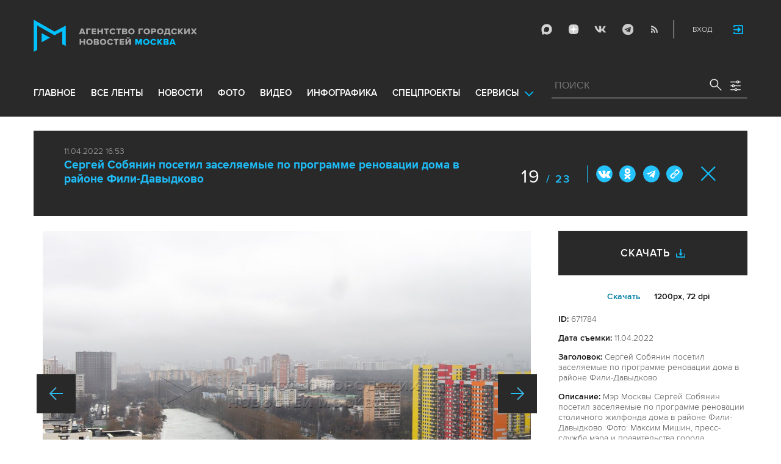

--- FILE ---
content_type: text/html; charset=utf-8
request_url: https://www.mskagency.ru/photobank/671784
body_size: 14338
content:
<!DOCTYPE html>
<html xmlns="http://www.w3.org/1999/xhtml" xml:lang="ru" lang="ru">
<head>
  <title>Агентство городских новостей «Москва» - Фотобанк</title>
  <link href="/favicon.ico" rel="icon" type="image/x-icon"/>
  <meta http-equiv="Content-Language" content="ru"/>

  <meta name="title" content="Агентство городских новостей «Москва» - Фотобанк">

    <link rel="canonical" href="https://www.mskagency.ru/photobank/671784"/>



  <meta charset="utf-8">
  <meta http-equiv="X-UA-Compatible" content="IE=edge">
  <meta name="author" content="">


  <meta name="viewport" content="width=device-width, initial-scale=1.0, user-scalable=0">
  <meta http-equiv="Content-Type" content="text/html; charset=utf-8" />
  <meta name="format-detection" content="telephone=no" />

    <link rel="preload" href="/fonts/ProximaNova-Regular.woff2" as="font" type="font/woff" crossorigin="anonymous">
    <link rel="preload" href="/fonts/ProximaNova-Semibold.woff2" as="font" type="font/woff" crossorigin="anonymous">
    <link rel="preload" href="/fonts/ProximaNova-Bold.woff2" as="font" type="font/woff" crossorigin="anonymous">
    
    <link as="style" href="/css/fonts.css?v=1769720686" rel="preload" />
    <link rel="stylesheet" href="/css/fonts.css?v=1769720686" />
    <link as="style" href="/css/style_19.css?v=1769720686" rel="preload" />
    <link rel="stylesheet" href="/css/style_19.css?v=1769720686" />

    <link rel="stylesheet" href="/css/adaptive_1280.css?v=1769720686" />


  <link rel="stylesheet" type="text/css" href="/js_19/slick/slick.css"/>
  <link rel="stylesheet" type="text/css" href="/js_19/jquery.modal/jquery.modal.css"/>

  <script src="/js_19/jquery-3.4.1.min.js?v=1769720686" type="text/javascript"></script>
  <script src="/js_19/jquery.maskedinput.min.js?v=1769720686"></script>
  <script src="/js_19/slick/slick.min.js?v=1769720686" type="text/javascript"></script>
  <script src="/js_19/infinite-scroll.pkgd.min.js?v=1769720686" type="text/javascript"></script>
  <script src="/js_19/jquery.modal/jquery.modal.js?v=1769720686" type="text/javascript"></script>
  <script src="/js_19/scripts.js?v=1769720686" type="text/javascript"></script>


  <link rel="stylesheet" href="/css/jcarousel-tango-skin.css" type="text/css" media="all" />

  <script src="/js/jquery.cookie.js?v=1769720686" type="text/javascript"></script>
  <script src="/js/jquery.ac.js?v=1769720686" type="text/javascript"></script>
  <script type="text/javascript" src="/js/jquery.form-v20140218.min.js?v=1769720686"></script>

  <!--<script src="/js/handlebars.runtime.js?v=1769720686" type="text/javascript"></script>-->
  <script src="/js/handlebars.js?v=1769720686" type="text/javascript"></script>


    <script src="/js/mustache.js?v=1769720686" type="text/javascript"></script>

  <!--<script type="text/javascript" src="/fancybox/jquery.fancybox-1.3.4.js"></script>
  <link rel="stylesheet" href="/fancybox/jquery.fancybox-1.3.4.css" type="text/css" media="screen" />//-->

  <link rel="stylesheet" href="/fancybox2/jquery.fancybox.css" type="text/css" media="screen" />
  <script type="text/javascript" src="/fancybox2/jquery.fancybox.pack.js?v=1769720686"></script>
  <link rel="stylesheet" href="/fancybox2/jquery.fancybox_popup.css" type="text/css" media="screen" />



  <script src="/js/main.js?v=1769720686" type="text/javascript"></script>


    <script src="/js/mediaDownloadIntroduceCl.js?v=1769720686"></script>
  <script type="text/javascript" src="/js/lib/period_picker/jquery.periodpicker.full.min.js?v=1769720686"></script>
  <link rel="stylesheet" href="/js/lib/period_picker//jquery.periodpicker.css" type="text/css" media="all" />

  <script type="text/javascript" src="/js/select2/js/select2.js?v=1769720686"></script>
  <script type="text/javascript" src="/js/select2/js/i18n/ru.js?v=1769720686"></script>
  <link rel="stylesheet" href="/js/select2/css/select2.css" type="text/css" media="all" />


  <script type="text/javascript" src="/js/jquery.query-object.js?v=1769720686"></script>


  <script src="/js/windows.js?v=1769720686"></script>


  <!--<script type="text/javascript" src="/js/auth/jquery.maskedinput-1.2.2.min.js"></script>-->
  <script type="text/javascript" src="/js/auth/jquery.s-bvalidator-yc.js?v=1769720686"></script>
  <script type="text/javascript" src="/js/auth/s-validate.options.js?v=1769720686"></script>
  <script type="text/javascript" src="/js/auth/modifier.js?v=1769720686"></script>






</head>

<body class="stretch">
  <header class="stretch">
  <div class="inside">
    <a class="mobile-menu-button">Меню</a>
    <a class="mobile-search-button">Поиск</a>
    <a class="mobile-social-button">Мы в соцсетях</a>
    <a href="/" class="logo" title="Агентство городских новостей «Москва»">Агентство городских новостей «Москва»</a>

    <div id="AuthBar" class="auth">
  <div id="login-popup-container"></div>
  <div id="infobar-container"></div>
</div>
<script>
    $.get( "/user/infobar_xhr", function(data) {
        $('#infobar-container').html(data)
    });
</script>


    <div class="social">
      <a href="https://max.ru/moscownewsagency" class="max" target="_blank">Max</a>
<a href="https://dzen.ru/mskagency" class="dzen" target="_blank">ДЗЭН</a>
<a href="https://vk.com/mskagency" class="vk" target="_blank">Vkontakte</a>
<a href="https://t.me/moscownewsagency" class="tg" target="_blank">Telegram</a>
<a href="/rss2" class="rss">RSS</a>

    </div>

    <div class="search-open">
      <a class="search-open__button"></a>
    </div>
    <div class="clear"></div>

    <div class="menu-container">
      <div class="menu">
  <ul class="topmenu">

    <li class="menu-1-item"><a href="/" rel='home'>Главное</a> </li>
    <li class="menu-1-item"><a href="/lenta" rel='all' data-ftype="all">все ленты</a> </li>
    <li class="menu-1-item"><a href="/lenta?type=text" rel='text' data-ftype="text">новости</a></li>
    <li class="menu-1-item"><a href="/lenta?type=photo" rel='photo' data-ftype="photo">фото</a></li>
    <li class="menu-1-item"><a href="/lenta?type=video" rel='video' data-ftype="video">видео</a></li>
    <li class="menu-1-item"><a href="/lenta?type=infographics" rel='infographics' data-ftype="infographics">инфографика</a></li>
    <li class="menu-1-item "><a href="/longreads" rel='longreads'>Спецпроекты</a></li>
    <li class="relative">
      <a href="#" class="service_link">Сервисы</a>
      <div class="service_menu_overlay"></div>
      <div class="service_menu">
        <ul>
          <li class="menu-1-item"><a href="/broadcasts/" rel='broadcast'>Трансляции</a></li>
          <li><a href="https://presscenter.mskagency.ru/" target="_blank">Пресс-центр</a></li>
          <li class="menu-1-item"><a href="/show-map" rel='map'>Карта событий</a></li>
          <li class="menu-1-item"><a href="/calendar" rel='calendar'>Календарь</a></li>
          <li class="menu-1-item"><a href="/about/" rel='about'>О нас </a></li>
          <li class="menu-1-item"><a href="/contacts/" rel='contacts'>Контакты</a></li>
        </ul>
      </div>
    </li>
  </ul>
</div>

    </div>

    <div class="search_wrapper">
      
<div class="search">
  <span>ПОИСК</span>
  <input type="text" name="criteria" class="text" value="" placeholder="ПОИСК" autocomplete="off">
  <input type="submit" name="" class="submit search-submit">

  <div class="settings">
    <a></a>
  </div>
  <a class="close"></a>
  <div class="strict-search-container">
    <div class="strict-search">
      <label>
        <input type="checkbox" name=""> Строгий поиск</label>
      </label>
    </div>
  </div>
</div>

<div class="clear"></div>
<div class="mini-suggest__overlay mini-suggest__overlay_visible_"></div>

<div class="advanced-search-popup adasdasd12423">
  <div class="advanced-search-popup__wrapper2">
    <div class="advanced-search-popup__wrapper">
      <div class="advanced-search-popup__form">

        <div class="form-item-line">
          <label>Дата</label>
          <div class="input-container">
            <input class='periodpicker' type="text" name="" id="from" value="">
            <input type="text" name="" id="to" value="">
          </div>
        </div>
        <!--
                            <div class="form-item-line">
                                <label>Ориентация</label>
                                <div class="input-container">
                                    <select id="orientationSelect" name="dummy">
                                        <option value="vertical">Вертикально</option>
                                        <option value="horizontal">Горизонтально</option>
                                    </select>
                                </div>
                            </div>
        -->
        <div class="form-item-line">
          <label>Фотографы</label>
          <div class="input-container">
            <select id="photographerSelect" multiple="multiple" name="photographer_id" style="width: 110px">
                <option value="277">Авилов Александр</option>
                <option value="395">Белицкий Дмитрий</option>
                <option value="153">Ведяшкин Сергей</option>
                <option value="309">Воронин Денис</option>
                <option value="347">Гришкин Денис</option>
                <option value="140">Зыков Кирилл</option>
                <option value="302">Иванко Игорь</option>
                <option value="287">Кардашов Антон</option>
                <option value="227">Киселев Сергей</option>
                <option value="389">Кузьмичёнок Василий</option>
                <option value="274">Кульгускин Роман</option>
                <option value="405">Лукина Мария</option>
                <option value="225">Любимов Андрей</option>
                <option value="7683">Нафикова Светлана</option>
                <option value="141">Никеричев Андрей</option>
                <option value="357">Новиков Владимир</option>
                <option value="374">Новосильцев Артур</option>
                <option value="322">Сандурская Софья</option>
                <option value="370">Тихонова Пелагия</option>
                <option value="385">Чингаев Ярослав</option>
                <option value="286">Мобильный репортер</option>
                <option value="295">Москва 24</option>
            </select>
          </div>
        </div>

        <div class="form-item-line">
          <label>Теги</label>
          <div class="input-container search-form-input-container">
            <select id="tagsSelect" multiple="multiple" name="tag" style="width: 110px">
            </select>
          </div>
        </div>

        <div class="form-item-line">
          <label>Рубрики:</label>
          <div class="input-container">
            <select id="rubricsSelect" multiple="multiple" name="rubric" style="width: 110px">
                <option value="11">Происшествия</option>
                <option value="3">Политика</option>
                <option value="10">Культура</option>
                <option value="5">Экономика</option>
                <option value="12">Строительство</option>
                <option value="7">Общество</option>
                <option value="13">Транспорт</option>
                <option value="14">Технологии</option>
                <option value="9">Спорт</option>
            </select>
          </div>
        </div>

        <div class="form-item-line">
          <label>Сортировка</label>
          <div class="input-container">
            <select id="orderSelect" name="order" style="width: 110px">
              <option  selected="selected" value="">Хронология</option>
              <option  value="relevance">Релевантность</option>
            </select>
          </div>
        </div>

        <div class="form-item-line">
          <label>Тип</label>
          <div class="input-container">
            <select id="typesSelect" name="type" style="width: 110px">
              <option  selected="selected" value="">Все</option>
              <option  value="photo">Фото</option>
              <option  value="video">Видео</option>
              <option  value="text">Новости</option>
              <option  value="infographics">Инфографика</option>
              <option  value="photo_files">Фотографии</option>
            </select>
          </div>
        </div>


        <div class="form-item-line">
          <label style="line-height: 20px;">Строгий поиск</label>
          <div class="input-container">
            <div class="SelectCustom">
              <input type="checkbox" class="styled" id="strictSearch" name="strict" value="1" >
            </div>
          </div>
        </div>
        <div class="form-item-line form-item-line-single_line">
          <label>или номер файла</label>
          <div class="input-container">
            <input class='bank_id__field' type="text" name="bank_id" id="bank_id" value="">
          </div>
        </div>
        <style>
            .advanced-search-popup .form-item-line.form-item-line-single_line {
                display: block;
                flex-basis: 100%;
                margin-top: 10px;
                padding-top: 16px;
                border-top: 1px solid #0083ad;
            }

            .advanced-search-popup .form-item-line.form-item-line-single_line label {
                width: 290px;
            }

            .advanced-search-popup .form-item-line .input-container .bank_id__field {
                box-sizing: border-box;
                /*background: transparent;*/
                border: none;
                outline: 0;
                color: #06618e;
                font-size: 18px;
                font-weight: normal;
                padding: 0 13px;
                height: 37px;
                margin: 0;
                width: 100% !important;
            }
        </style>
      </div>
      <div class="advanced-search-popup__buttons">
        <input id="reset_filter" type="reset" name="" value="Сбросить" class="button-reset">
        <input type="button" value="Применить" class="search-submit"/>
      </div>
    </div>
    <p class="close-form">Закрыть</p>
  </div>
</div>

<script>
    $(document).on('click', '.search-submit', function(e) {
        let params = {};
        let query  = []
        var url = location.origin + '?'
        if (!$('[name=bank_id]').val()) {
            url = '/search/?';
            if ($('#rubricsSelect').val().length) {
                query.push('rubric=' + encodeURIComponent($('#rubricsSelect').val().join(',')))
            }
            if ($('[name=type]').val()) {
                query.push('type=' + encodeURIComponent($('[name=type]').val()))
            }
            if ($('[name=order]').val()) {
                query.push('order=' + encodeURIComponent($('[name=order]').val()))
            }
            if ($('[name=tag]').val().length) {
                query.push('tag=' + encodeURIComponent($('[name=tag]').val().join(',')))
            }
            if ($('[name=criteria]').val()) {
                query.push('criteria=' + encodeURIComponent($('[name=criteria]').val()))
            }
            if ($('#photographerSelect').val().length) {
                query.push('photographer_id=' + encodeURIComponent($('#photographerSelect').val().join(',')))
            }
            if ($('#strictSearch').prop('checked')) {
                query.push('strict=1')
            }
            if ($('#eridSearch').prop('checked')) {
                query.push('with_erid=1')
            }
            let period = $('.periodpicker').periodpicker('valueStringStrong')
            if (period) {
                let from_to = period.split('-')
                query.push('from=' + from_to[0])
                query.push('to=' + from_to[1])
            }
            submitSearchMain(url + query.join('&'))
        } else {
            query.push('bank_id=' + encodeURIComponent($('[name=bank_id]').val()));
            submitSearchMain('/photobank/list' + '?' + query.join('&'))
        }
    })
    $(document).ready(function(){
        $('#orientationSelect').select2({
            minimumResultsForSearch: Infinity,
        });
        $('#photographerSelect').select2({
        });
        $('#tagsSelect').select2({
            ajax: {
                // url: '/tags/list',
                url: '/cms/suggest?model=Tag',
                dataType:'json',
                data: function (params) {
                    var query = {
                        term: params.term,
                    }
                    return query;
                },
                processResults: function (data) {
                    console.log (data)
                    var results = [];
                    $.each(data, function (index, datum) {
                        console.log (datum)
                        results.push({
                            id: datum.id,
                            text: datum.value
                        });
                    });

                    return {
                        results: results
                    };
                },
            }
        });
        $('#rubricsSelect').select2();
        $('#orderSelect').select2({
            minimumResultsForSearch: Infinity,
        });
        $('#typesSelect').select2({
            minimumResultsForSearch: Infinity,
        });
        $('.periodpicker').periodpicker({
            lang: 'ru',
            formatDate: 'DD.MM.YYYY',
            end: '#to',
        });
    })
</script>
    </div>
  </div>
</header>



<script>

    $( document ).ready(function() {


        $( "input[name='criteria']" ).focus( function () {
            $( '.mini-suggest__overlay' ).addClass( 'mini-suggest__overlay_visible' );
            $( '.search_wrapper' ).addClass( 'search_wrapper_overlay' );
            $( '.strict-search-container' ).addClass('active');
            if ($('.advanced-search-popup').hasClass('active')) {
                $( '.strict-search-container' ).removeClass('active');
                $( '.mini-suggest__overlay' ).removeClass( 'mini-suggest__overlay_visible' );
            }
        } );

        $('.search_wrapper .settings a').click( function () {
            $( '.mini-suggest__overlay' ).removeClass( 'mini-suggest__overlay_visible' );
            $( '.search_wrapper' ).removeClass( 'search_wrapper_overlay' );
            if ($('.advanced-search-popup').hasClass('active')) {
                $('.advanced-search-popup').removeClass('active');
                $( '.strict-search-container' ).addClass('active');
            }  else {
                $('.advanced-search-popup').addClass('active');
                $( ".advanced-search-popup" ).focus();
            }
            if ($( '.strict-search-container' ).hasClass('active')) {
                $( '.strict-search-container' ).removeClass('active');
            }  else {
                $( '.strict-search-container' ).removeClass('active');
            }
        } );

        $('.advanced-search-popup .close-form').click(function() {
            $( '.advanced-search-popup' ).removeClass('active');
        });

        $( ".mini-suggest__overlay" ).click( function () {
            $( '.mini-suggest__overlay' ).removeClass( 'mini-suggest__overlay_visible' );
            $( '.search_wrapper' ).removeClass( 'search_wrapper_overlay' );
            // $( '.strict-search-container' ).hide();
            $( '.strict-search-container' ).removeClass('active');
        } );


        $('.strict-search input').click( function () {
            if ($('.strict-search input').is(":checked")) {
                $('#strictSearch').prop('checked', true);
            }
            else {
                $('#strictSearch').prop('checked', false);
            }
        } );
        $('#strictSearch').click( function () {
            if ($('#strictSearch').is(":checked")) {
                $('.strict-search input').prop('checked', true);
            } else {
                $('.strict-search input').prop('checked', false);
            }
        } );

        if ($('#strictSearch').is(":checked")) {
            $('.strict-search input').prop('checked', true);
        } else {
            $('.strict-search input').prop('checked', false);
        }
        $('.erid-search input').click( function () {
            if ($('.erid-search input').is(":checked")) {
                $('#eridSearch').prop('checked', true);
            }
            else {
                $('#eridSearch').prop('checked', false);
            }
        } );
        $('#eridSearch').click( function () {
            if ($('#eridSearch').is(":checked")) {
                $('.erid-search input').prop('checked', true);
            } else {
                $('.erid-search input').prop('checked', false);
            }
        } );

        if ($('#eridSearch').is(":checked")) {
            $('.erid-search input').prop('checked', true);
        } else {
            $('.erid-search input').prop('checked', false);
        }
    });

</script>

<style>
    .mini-suggest__overlay {
        position: absolute;
        z-index: 1;
        top: 0;
        left: 0;
        visibility: hidden;
        width: 100vw;
        height: 100vh;
        opacity: 0;
        background: #fff;
        transition: opacity .2s ease-out;
    }
    .mini-suggest__overlay_visible {
        visibility: visible;
        opacity: 1;
    }
    .mini-suggest__overlay {
        position: fixed;
        height: 100vh;
        width: 100vw !important;
        cursor: pointer;
        /*background-color: rgba(31,31,32,.22);*/
        background-color: rgba(31,31,32,.8);
    }
    .mini-suggest__overlay_visible {
        opacity: .5;
    }
    .mini-suggest__overlay {
        z-index: 1000 !important;
    }

    .search_wrapper_overlay {
        background-color: rgba(70,70,70,.8);
    }
    .search_wrapper_overlay * {
        z-index: 1002;
    }
</style>




<style>
    .content .list li .time .s-date {display: none;}
    header.no-transition {transition: none !important;}
    header.no-transition .inside{transition: none !important;}
    header.no-transition .inside .logo {transition: none !important;}
    header.no-transition .inside .mobile-menu-button {transition: none !important;}
    header.no-transition .inside .menu {transition: none !important;}
    header.no-transition .inside .topmenu {transition: none !important;}
    header.no-transition .inside .topmenu li {transition: none !important;}
    header.no-transition .inside .search_wrapper {transition: none !important;}
</style>

<script>
    $( document ).ready(function() {
        $('header').addClass('no-transition');
        let params = $('.search-words .search-params').width();
        let padding_watch = function () {
            let searhchH1 = $('.search-words h1').width();
            let searhClose = $('.search-params-close').width();
            let searhHead = $('.search-words .head').width();
            if((searhHead -searhchH1 -searhClose - params) <= 40 ) {
                $( ".search-words .head" ).css( "display", 'block' );
                $( ".search-words .head" ).css( "paddingRight", 0 );
            } else {
                $( ".search-words .head" ).css( "display", 'flex' );
                //$( ".search-words .head" ).css( "paddingRight", '130px');

            }
            let searchPageHeadingHeight = $('.search-box.search-words').height();
            $('html > body.search-results-page').css({ paddingTop :  210 + 15 + searchPageHeadingHeight + 'px' });
        };
        $(window).on('load resize scroll', padding_watch);
        padding_watch();
        var lastScrollTop = 0;
        $(window).on('load resize scroll', function () {
            var posit = $(this).scrollTop();
            if(posit > lastScrollTop) {
                if (posit > 600) {
                    $('.logo').addClass('right');
                    $('.mobile-menu-button').addClass('active');
                    $('header').removeClass('with-menu');
                    $('.search-box').removeClass('with-menu');
                }
            } else {
                if (posit > 600) {
                    $('header').addClass('with-menu');
                    $('.search-box').addClass('with-menu');
                } else {
                    $('header').removeClass('with-menu');
                    $('.search-box').removeClass('with-menu');
                }
            }
            header123()
            function header123() {
                if ( $(document).scrollTop() <=600) {
                    $('.logo').removeClass('right');
                    $('header .mobile-menu-button').removeClass('active');
                }
                if ($(document).scrollTop() > 200) {
                    $('body').addClass('little');
                    $('header').addClass('little-menu');
                    $('header').removeClass('without-menu');
                    $('.search-box').addClass('little-menu');
                    $('.search-box').removeClass('without-menu');
                } else {
                    $('body').removeClass('littl-e');
                    $('header').removeClass('little-menu');
                    $('header').removeClass('without-menu');
                    $('.search-box').removeClass('little-menu');
                    $('.search-box').removeClass('without-menu');
                }
                if ($(document).scrollTop() > 600) {
                    $('header').addClass('without-menu');
                    $('.search-box').addClass('without-menu');
                }
            }
            lastScrollTop = posit;
            $('header').removeClass('no-transition');
        });
        $( ".mobile-menu-button" ).click(function() {
            $('header').toggleClass('with-menu');
            $('.search-box').toggleClass('with-menu');
        });
    });

</script>
<script type="text/javascript">
    // $(window).bind("load", function() {
    //     $( "body.stretch" ).css( "display", 'flex' );
    // });
</script>

<a name="c"></a>
<main class="stretch">
  <div class="content">
    <div class="photo-popup">
  <div class="material-popup__header">
    <p class="datetime">
        11.04.2022 16:53
    </p>
    <h2 class="title">
        <a href="/materials/3203263" style="color: #1fbffb;font-size: 19px;font-weight: bold;text-decoration:none;">Сергей Собянин посетил заселяемые по программе реновации дома в районе Фили-Давыдково</a>
    </h2>
    <div class="mp__share">
      <div class="share2 js-share-button"></div>
      <div class="social social-inline-inner js-social"><a class="vk">Вконтакте</a><a class="ok">ОК</a><a class="tg">Telegram</a><a class="link" title="Скопировать ссылку https://www.mskagency.ru/photobank/671784" onclick="navigator.clipboard.writeText('https://www.mskagency.ru/photobank/671784');alert('Ссылка скопирована в буфер обмена.');return false;
      ">#</a></div>
    </div>
      <p class="number"><span>19</span>
        / 23</p>
    <!--<p class="share">Поделиться</p>-->
    <p class="close"><a href="/materials/3203263">Закрыть</a></p>
  </div>

  <div class="photo-popup__colswrapper">
    <div class="photo-popup__leftcolumn">
      <div class="slider">
<!--        <div class="photowrapper"><a href="https://www.mskagency.ru/b/c/711757.jpg" class="fancy-gallery" rel="gal" title="Мэр Москвы Сергей Собянин посетил заселяемые по программе реновации столичного жилфонда дома в районе Фили-Давыдково. Фото: Максим Мишин, пресс-служба мэра и правительства города." el_id="711757" data-index="711755" data-href="https://www.mskagency.ru/b/c/a/711757.jpg" data-dtype="1" data-dplace="217" data-dmaterial="3203263" data-fid="671784" data-dfile="711757" data-photographer=""><img src="https://www.mskagency.ru/b/c/711757.1200x1200p.jpg" /></a></div>-->
              <div class="photowrapper"><a href="https://www.mskagency.ru/b/c/711767.jpg" class="fancy-gallery" rel="gal" title="Мэр Москвы Сергей Собянин посетил заселяемые по программе реновации столичного жилфонда дома в районе Фили-Давыдково. Фото: Максим Мишин, пресс-служба мэра и правительства города." el_id="711767" data-index="711755" data-href="https://www.mskagency.ru/b/c/a/711767.jpg" data-dtype="1" data-dplace="217" data-dmaterial="3203263" data-fid="671766" data-dfile="711767" data-photographer=""><img src="https://www.mskagency.ru/b/c/711767.1200x1200p.jpg" /></a></div>
              <div class="photowrapper"><a href="https://www.mskagency.ru/b/c/711756.jpg" class="fancy-gallery" rel="gal" title="Мэр Москвы Сергей Собянин посетил заселяемые по программе реновации столичного жилфонда дома в районе Фили-Давыдково. Фото: Максим Мишин, пресс-служба мэра и правительства города." el_id="711756" data-index="711755" data-href="https://www.mskagency.ru/b/c/a/711756.jpg" data-dtype="1" data-dplace="217" data-dmaterial="3203263" data-fid="671767" data-dfile="711756" data-photographer=""><img src="https://www.mskagency.ru/b/c/711756.1200x1200p.jpg" /></a></div>
              <div class="photowrapper"><a href="https://www.mskagency.ru/b/c/711766.jpg" class="fancy-gallery" rel="gal" title="Мэр Москвы Сергей Собянин посетил заселяемые по программе реновации столичного жилфонда дома в районе Фили-Давыдково. Фото: Максим Мишин, пресс-служба мэра и правительства города." el_id="711766" data-index="711755" data-href="https://www.mskagency.ru/b/c/a/711766.jpg" data-dtype="1" data-dplace="217" data-dmaterial="3203263" data-fid="671768" data-dfile="711766" data-photographer=""><img src="https://www.mskagency.ru/b/c/711766.1200x1200p.jpg" /></a></div>
              <div class="photowrapper"><a href="https://www.mskagency.ru/b/c/711777.jpg" class="fancy-gallery" rel="gal" title="Мэр Москвы Сергей Собянин посетил заселяемые по программе реновации столичного жилфонда дома в районе Фили-Давыдково. Фото: Максим Мишин, пресс-служба мэра и правительства города." el_id="711777" data-index="711755" data-href="https://www.mskagency.ru/b/c/a/711777.jpg" data-dtype="1" data-dplace="217" data-dmaterial="3203263" data-fid="671769" data-dfile="711777" data-photographer=""><img src="https://www.mskagency.ru/b/c/711777.1200x1200p.jpg" /></a></div>
              <div class="photowrapper"><a href="https://www.mskagency.ru/b/c/711776.jpg" class="fancy-gallery" rel="gal" title="Мэр Москвы Сергей Собянин посетил заселяемые по программе реновации столичного жилфонда дома в районе Фили-Давыдково. Фото: Максим Мишин, пресс-служба мэра и правительства города." el_id="711776" data-index="711755" data-href="https://www.mskagency.ru/b/c/a/711776.jpg" data-dtype="1" data-dplace="217" data-dmaterial="3203263" data-fid="671770" data-dfile="711776" data-photographer=""><img src="https://www.mskagency.ru/b/c/711776.1200x1200p.jpg" /></a></div>
              <div class="photowrapper"><a href="https://www.mskagency.ru/b/c/711768.jpg" class="fancy-gallery" rel="gal" title="Мэр Москвы Сергей Собянин посетил заселяемые по программе реновации столичного жилфонда дома в районе Фили-Давыдково. Фото: Максим Мишин, пресс-служба мэра и правительства города." el_id="711768" data-index="711755" data-href="https://www.mskagency.ru/b/c/a/711768.jpg" data-dtype="1" data-dplace="217" data-dmaterial="3203263" data-fid="671771" data-dfile="711768" data-photographer=""><img src="https://www.mskagency.ru/b/c/711768.1200x1200p.jpg" /></a></div>
              <div class="photowrapper"><a href="https://www.mskagency.ru/b/c/711763.jpg" class="fancy-gallery" rel="gal" title="Мэр Москвы Сергей Собянин посетил заселяемые по программе реновации столичного жилфонда дома в районе Фили-Давыдково. Фото: Максим Мишин, пресс-служба мэра и правительства города." el_id="711763" data-index="711755" data-href="https://www.mskagency.ru/b/c/a/711763.jpg" data-dtype="1" data-dplace="217" data-dmaterial="3203263" data-fid="671772" data-dfile="711763" data-photographer=""><img src="https://www.mskagency.ru/b/c/711763.1200x1200p.jpg" /></a></div>
              <div class="photowrapper"><a href="https://www.mskagency.ru/b/c/711771.jpg" class="fancy-gallery" rel="gal" title="Мэр Москвы Сергей Собянин посетил заселяемые по программе реновации столичного жилфонда дома в районе Фили-Давыдково. Фото: Максим Мишин, пресс-служба мэра и правительства города." el_id="711771" data-index="711755" data-href="https://www.mskagency.ru/b/c/a/711771.jpg" data-dtype="1" data-dplace="217" data-dmaterial="3203263" data-fid="671773" data-dfile="711771" data-photographer=""><img src="https://www.mskagency.ru/b/c/711771.1200x1200p.jpg" /></a></div>
              <div class="photowrapper"><a href="https://www.mskagency.ru/b/c/711775.jpg" class="fancy-gallery" rel="gal" title="Мэр Москвы Сергей Собянин посетил заселяемые по программе реновации столичного жилфонда дома в районе Фили-Давыдково. Фото: Максим Мишин, пресс-служба мэра и правительства города." el_id="711775" data-index="711755" data-href="https://www.mskagency.ru/b/c/a/711775.jpg" data-dtype="1" data-dplace="217" data-dmaterial="3203263" data-fid="671774" data-dfile="711775" data-photographer=""><img src="https://www.mskagency.ru/b/c/711775.1200x1200p.jpg" /></a></div>
              <div class="photowrapper"><a href="https://www.mskagency.ru/b/c/711770.jpg" class="fancy-gallery" rel="gal" title="Мэр Москвы Сергей Собянин посетил заселяемые по программе реновации столичного жилфонда дома в районе Фили-Давыдково. Фото: Максим Мишин, пресс-служба мэра и правительства города." el_id="711770" data-index="711755" data-href="https://www.mskagency.ru/b/c/a/711770.jpg" data-dtype="1" data-dplace="217" data-dmaterial="3203263" data-fid="671775" data-dfile="711770" data-photographer=""><img src="https://www.mskagency.ru/b/c/711770.1200x1200p.jpg" /></a></div>
              <div class="photowrapper"><a href="https://www.mskagency.ru/b/c/711773.jpg" class="fancy-gallery" rel="gal" title="Мэр Москвы Сергей Собянин посетил заселяемые по программе реновации столичного жилфонда дома в районе Фили-Давыдково. Фото: Максим Мишин, пресс-служба мэра и правительства города." el_id="711773" data-index="711755" data-href="https://www.mskagency.ru/b/c/a/711773.jpg" data-dtype="1" data-dplace="217" data-dmaterial="3203263" data-fid="671776" data-dfile="711773" data-photographer=""><img src="https://www.mskagency.ru/b/c/711773.1200x1200p.jpg" /></a></div>
              <div class="photowrapper"><a href="https://www.mskagency.ru/b/c/711761.jpg" class="fancy-gallery" rel="gal" title="Мэр Москвы Сергей Собянин посетил заселяемые по программе реновации столичного жилфонда дома в районе Фили-Давыдково. Фото: Максим Мишин, пресс-служба мэра и правительства города." el_id="711761" data-index="711755" data-href="https://www.mskagency.ru/b/c/a/711761.jpg" data-dtype="1" data-dplace="217" data-dmaterial="3203263" data-fid="671777" data-dfile="711761" data-photographer=""><img src="https://www.mskagency.ru/b/c/711761.1200x1200p.jpg" /></a></div>
              <div class="photowrapper"><a href="https://www.mskagency.ru/b/c/711758.jpg" class="fancy-gallery" rel="gal" title="Мэр Москвы Сергей Собянин посетил заселяемые по программе реновации столичного жилфонда дома в районе Фили-Давыдково. Фото: Максим Мишин, пресс-служба мэра и правительства города." el_id="711758" data-index="711755" data-href="https://www.mskagency.ru/b/c/a/711758.jpg" data-dtype="1" data-dplace="217" data-dmaterial="3203263" data-fid="671778" data-dfile="711758" data-photographer=""><img src="https://www.mskagency.ru/b/c/711758.1200x1200p.jpg" /></a></div>
              <div class="photowrapper"><a href="https://www.mskagency.ru/b/c/711772.jpg" class="fancy-gallery" rel="gal" title="Мэр Москвы Сергей Собянин посетил заселяемые по программе реновации столичного жилфонда дома в районе Фили-Давыдково. Фото: Максим Мишин, пресс-служба мэра и правительства города." el_id="711772" data-index="711755" data-href="https://www.mskagency.ru/b/c/a/711772.jpg" data-dtype="1" data-dplace="217" data-dmaterial="3203263" data-fid="671779" data-dfile="711772" data-photographer=""><img src="https://www.mskagency.ru/b/c/711772.1200x1200p.jpg" /></a></div>
              <div class="photowrapper"><a href="https://www.mskagency.ru/b/c/711764.jpg" class="fancy-gallery" rel="gal" title="Мэр Москвы Сергей Собянин посетил заселяемые по программе реновации столичного жилфонда дома в районе Фили-Давыдково. Фото: Максим Мишин, пресс-служба мэра и правительства города." el_id="711764" data-index="711755" data-href="https://www.mskagency.ru/b/c/a/711764.jpg" data-dtype="1" data-dplace="217" data-dmaterial="3203263" data-fid="671780" data-dfile="711764" data-photographer=""><img src="https://www.mskagency.ru/b/c/711764.1200x1200p.jpg" /></a></div>
              <div class="photowrapper"><a href="https://www.mskagency.ru/b/c/711759.jpg" class="fancy-gallery" rel="gal" title="Мэр Москвы Сергей Собянин посетил заселяемые по программе реновации столичного жилфонда дома в районе Фили-Давыдково. Фото: Максим Мишин, пресс-служба мэра и правительства города." el_id="711759" data-index="711755" data-href="https://www.mskagency.ru/b/c/a/711759.jpg" data-dtype="1" data-dplace="217" data-dmaterial="3203263" data-fid="671781" data-dfile="711759" data-photographer=""><img src="https://www.mskagency.ru/b/c/711759.1200x1200p.jpg" /></a></div>
              <div class="photowrapper"><a href="https://www.mskagency.ru/b/c/711762.jpg" class="fancy-gallery" rel="gal" title="Мэр Москвы Сергей Собянин посетил заселяемые по программе реновации столичного жилфонда дома в районе Фили-Давыдково. Фото: Максим Мишин, пресс-служба мэра и правительства города." el_id="711762" data-index="711755" data-href="https://www.mskagency.ru/b/c/a/711762.jpg" data-dtype="1" data-dplace="217" data-dmaterial="3203263" data-fid="671782" data-dfile="711762" data-photographer=""><img src="https://www.mskagency.ru/b/c/711762.1200x1200p.jpg" /></a></div>
              <div class="photowrapper"><a href="https://www.mskagency.ru/b/c/711769.jpg" class="fancy-gallery" rel="gal" title="Мэр Москвы Сергей Собянин посетил заселяемые по программе реновации столичного жилфонда дома в районе Фили-Давыдково. Фото: Максим Мишин, пресс-служба мэра и правительства города." el_id="711769" data-index="711755" data-href="https://www.mskagency.ru/b/c/a/711769.jpg" data-dtype="1" data-dplace="217" data-dmaterial="3203263" data-fid="671783" data-dfile="711769" data-photographer=""><img src="https://www.mskagency.ru/b/c/711769.1200x1200p.jpg" /></a></div>
              <div class="photowrapper"><a href="https://www.mskagency.ru/b/c/711757.jpg" class="fancy-gallery" rel="gal" title="Мэр Москвы Сергей Собянин посетил заселяемые по программе реновации столичного жилфонда дома в районе Фили-Давыдково. Фото: Максим Мишин, пресс-служба мэра и правительства города." el_id="711757" data-index="711755" data-href="https://www.mskagency.ru/b/c/a/711757.jpg" data-dtype="1" data-dplace="217" data-dmaterial="3203263" data-fid="671784" data-dfile="711757" data-photographer=""><img src="https://www.mskagency.ru/b/c/711757.1200x1200p.jpg" /></a></div>
              <div class="photowrapper"><a href="https://www.mskagency.ru/b/c/711760.jpg" class="fancy-gallery" rel="gal" title="Мэр Москвы Сергей Собянин посетил заселяемые по программе реновации столичного жилфонда дома в районе Фили-Давыдково. Фото: Максим Мишин, пресс-служба мэра и правительства города." el_id="711760" data-index="711755" data-href="https://www.mskagency.ru/b/c/a/711760.jpg" data-dtype="1" data-dplace="217" data-dmaterial="3203263" data-fid="671785" data-dfile="711760" data-photographer=""><img src="https://www.mskagency.ru/b/c/711760.1200x1200p.jpg" /></a></div>
              <div class="photowrapper"><a href="https://www.mskagency.ru/b/c/711774.jpg" class="fancy-gallery" rel="gal" title="Мэр Москвы Сергей Собянин посетил заселяемые по программе реновации столичного жилфонда дома в районе Фили-Давыдково. Фото: Максим Мишин, пресс-служба мэра и правительства города." el_id="711774" data-index="711755" data-href="https://www.mskagency.ru/b/c/a/711774.jpg" data-dtype="1" data-dplace="217" data-dmaterial="3203263" data-fid="671786" data-dfile="711774" data-photographer=""><img src="https://www.mskagency.ru/b/c/711774.1200x1200p.jpg" /></a></div>
              <div class="photowrapper"><a href="https://www.mskagency.ru/b/c/711755.jpg" class="fancy-gallery" rel="gal" title="Мэр Москвы Сергей Собянин посетил заселяемые по программе реновации столичного жилфонда дома в районе Фили-Давыдково. Фото: Максим Мишин, пресс-служба мэра и правительства города." el_id="711755" data-index="711755" data-href="https://www.mskagency.ru/b/c/a/711755.jpg" data-dtype="1" data-dplace="217" data-dmaterial="3203263" data-fid="671787" data-dfile="711755" data-photographer=""><img src="https://www.mskagency.ru/b/c/711755.1200x1200p.jpg" /></a></div>
              <div class="photowrapper"><a href="https://www.mskagency.ru/b/c/711765.jpg" class="fancy-gallery" rel="gal" title="Мэр Москвы Сергей Собянин посетил заселяемые по программе реновации столичного жилфонда дома в районе Фили-Давыдково. Фото: Максим Мишин, пресс-служба мэра и правительства города." el_id="711765" data-index="711755" data-href="https://www.mskagency.ru/b/c/a/711765.jpg" data-dtype="1" data-dplace="217" data-dmaterial="3203263" data-fid="671788" data-dfile="711765" data-photographer=""><img src="https://www.mskagency.ru/b/c/711765.1200x1200p.jpg" /></a></div>
      </div>



      <h3 class="photoauthor">ID: <span>671784</span></h3>
    </div>
    <div class="photo-popup__rightcolumn">
      <div class="photodownload_wrp">
          
  <div class="photodownload">
    <div class="all"><span class="lnk">Скачать</span></div>
      <p class="one">
        <a data-js="mediaDownloadIntroduce" data-secure-lnk="true" class="GetImageButton" href="https://www.mskagency.ru/b/c/a/711757.jpg" data-dtype="1" data-dplace="210" data-dmaterial="3203263" data-dfile="711757">Cкачать</a>
        1200px, 72 dpi
      </p>
  </div>


      </div>

      <script>
          $(document).ready(function () {
              $(document).on('click', '.photodownload .all', function(){
                  $('.photodownload__popup').toggleClass('active')
              });
              $(document).on('click', '.photodownload__popup a', function(){
                  $('.photodownload__popup').removeClass('active');
              });
              $(document).mouseup(function (e) {
                  let container = $(".photodownload");
                  if (!container.is(e.target) && container.has(e.target).length === 0) {
                      $('.photodownload__popup').removeClass('active');
                  }
              });
          });
      </script>

      <ul class="photodata">
        <li><span>ID:</span> 671784</li>
        <li><span>Дата съемки:</span> 11.04.2022</li>
        <li><span>Заголовок:</span> Сергей Собянин посетил заселяемые по программе реновации дома в районе Фили-Давыдково</li>
        <li><span>Описание:</span> Мэр Москвы Сергей Собянин посетил заселяемые по программе реновации столичного жилфонда дома в районе Фили-Давыдково. Фото: Максим Мишин, пресс-служба мэра и правительства города.</li>
        <li><span>Фотограф:</span> </li>
        <li><span>Кредит:</span> /Агентство «Москва»</li>
        <li><span>Страна:</span> Россия</li>
        <li><span>Город:</span> Москва</li>
        <li><span>Источник:</span> Агентство «Москва»</li>
      </ul>
    </div>
  </div>
  <div class="photo-popup__colswrapper_bottom">
    <div class="photo-popup__leftcolumn">
      <div class="photomaindata">
        <h2 class="title">Мэр Москвы Сергей Собянин посетил заселяемые по программе реновации столичного жилфонда дома в районе Фили-Давыдково. Фото: Максим Мишин, пресс-служба мэра и правительства города.</h2>
        <div class="article-groups article-groups_margin0">

            
  <ul class="article-groups__tag">
    
      
      <li><a href="/lenta/?tag=357">ЗАО</a></li>
    
      
      <li><a href="/lenta/?tag=4386">Новоселье</a></li>
    
      
      <li><a href="/lenta/?tag=3190">реновация</a></li>
    
      
      <li><a href="/lenta/?tag=4">Собянин</a></li>
    
      
      <li><a href="/lenta/?tag=539">Фили-Давыдково</a></li>
    
  </ul>


            
  <ul class="article-groups__rubric">
    
      
      <li><a href="/lenta/?rubric=3">Политика</a></li>
    
      
      <li><a href="/lenta/?rubric=12">Строительство</a></li>
    
  </ul>



          <!-- темы -->
            <ul class="article-groups__theme">
              <li><a href="/lenta?theme=625">Программа реновации жилфонда Москвы</a></li>
            </ul>

          <!-- фотографы -->

          <!-- источники -->
          <!-- ВРЕМЕННО УБИРАЕМ - СОГЛАСОВАНИЕ
-->

          <!-- событие -->

          <!-- точка на карте -->
        </div>

        <!--
          
  <ul class="article-groups__rubric">
    
      
      <li><a href="/?rubric=3">Политика</a></li>
    
      
      <li><a href="/?rubric=12">Строительство</a></li>
    
  </ul>


          
  <ul class="article-groups__tag">
    
      
      <li><a href="/?tag=357">ЗАО</a></li>
    
      
      <li><a href="/?tag=4386">Новоселье</a></li>
    
      
      <li><a href="/?tag=3190">реновация</a></li>
    
      
      <li><a href="/?tag=4">Собянин</a></li>
    
      
      <li><a href="/?tag=539">Фили-Давыдково</a></li>
    
  </ul>


        -->
      </div>
    </div>
    <div class="photo-popup__rightcolumn">
    </div>
  </div>

    <div class="photo-popup__photolist">
      <div class="slider">
        <div class="slider-item active">
          <div class="photowrapper"><img src="https://www.mskagency.ru/b/c/711757.483x483p.jpg" style="width: 100%" alt=""></div>
          <p class="phototext">Мэр Москвы Сергей Собянин посетил заселяемые по программе реновации столичного жи...</p>
          <a href="/photobank/671784#c" class="photolink">Подробнее</a>
        </div>
            <div class="slider-item">
              <div class="photowrapper"><img src="https://www.mskagency.ru/b/c/711767.483x483p.jpg" loading="lazy" style="width: 100%" alt=""></div>
              <p class="phototext">Мэр Москвы Сергей Собянин посетил заселяемые по программе реновации столичного жи...</p>
              <a href="/photobank/671766#c" class="photolink">Подробнее</a>
            </div>

            <div class="slider-item">
              <div class="photowrapper"><img src="https://www.mskagency.ru/b/c/711756.483x483p.jpg" loading="lazy" style="width: 100%" alt=""></div>
              <p class="phototext">Мэр Москвы Сергей Собянин посетил заселяемые по программе реновации столичного жи...</p>
              <a href="/photobank/671767#c" class="photolink">Подробнее</a>
            </div>

            <div class="slider-item">
              <div class="photowrapper"><img src="https://www.mskagency.ru/b/c/711766.483x483p.jpg" loading="lazy" style="width: 100%" alt=""></div>
              <p class="phototext">Мэр Москвы Сергей Собянин посетил заселяемые по программе реновации столичного жи...</p>
              <a href="/photobank/671768#c" class="photolink">Подробнее</a>
            </div>

            <div class="slider-item">
              <div class="photowrapper"><img src="https://www.mskagency.ru/b/c/711777.483x483p.jpg" loading="lazy" style="width: 100%" alt=""></div>
              <p class="phototext">Мэр Москвы Сергей Собянин посетил заселяемые по программе реновации столичного жи...</p>
              <a href="/photobank/671769#c" class="photolink">Подробнее</a>
            </div>

            <div class="slider-item">
              <div class="photowrapper"><img src="https://www.mskagency.ru/b/c/711776.483x483p.jpg" loading="lazy" style="width: 100%" alt=""></div>
              <p class="phototext">Мэр Москвы Сергей Собянин посетил заселяемые по программе реновации столичного жи...</p>
              <a href="/photobank/671770#c" class="photolink">Подробнее</a>
            </div>

            <div class="slider-item">
              <div class="photowrapper"><img src="https://www.mskagency.ru/b/c/711768.483x483p.jpg" loading="lazy" style="width: 100%" alt=""></div>
              <p class="phototext">Мэр Москвы Сергей Собянин посетил заселяемые по программе реновации столичного жи...</p>
              <a href="/photobank/671771#c" class="photolink">Подробнее</a>
            </div>

            <div class="slider-item">
              <div class="photowrapper"><img src="https://www.mskagency.ru/b/c/711763.483x483p.jpg" loading="lazy" style="width: 100%" alt=""></div>
              <p class="phototext">Мэр Москвы Сергей Собянин посетил заселяемые по программе реновации столичного жи...</p>
              <a href="/photobank/671772#c" class="photolink">Подробнее</a>
            </div>

            <div class="slider-item">
              <div class="photowrapper"><img src="https://www.mskagency.ru/b/c/711771.483x483p.jpg" loading="lazy" style="width: 100%" alt=""></div>
              <p class="phototext">Мэр Москвы Сергей Собянин посетил заселяемые по программе реновации столичного жи...</p>
              <a href="/photobank/671773#c" class="photolink">Подробнее</a>
            </div>

            <div class="slider-item">
              <div class="photowrapper"><img src="https://www.mskagency.ru/b/c/711775.483x483p.jpg" loading="lazy" style="width: 100%" alt=""></div>
              <p class="phototext">Мэр Москвы Сергей Собянин посетил заселяемые по программе реновации столичного жи...</p>
              <a href="/photobank/671774#c" class="photolink">Подробнее</a>
            </div>

            <div class="slider-item">
              <div class="photowrapper"><img src="https://www.mskagency.ru/b/c/711770.483x483p.jpg" loading="lazy" style="width: 100%" alt=""></div>
              <p class="phototext">Мэр Москвы Сергей Собянин посетил заселяемые по программе реновации столичного жи...</p>
              <a href="/photobank/671775#c" class="photolink">Подробнее</a>
            </div>

            <div class="slider-item">
              <div class="photowrapper"><img src="https://www.mskagency.ru/b/c/711773.483x483p.jpg" loading="lazy" style="width: 100%" alt=""></div>
              <p class="phototext">Мэр Москвы Сергей Собянин посетил заселяемые по программе реновации столичного жи...</p>
              <a href="/photobank/671776#c" class="photolink">Подробнее</a>
            </div>

            <div class="slider-item">
              <div class="photowrapper"><img src="https://www.mskagency.ru/b/c/711761.483x483p.jpg" loading="lazy" style="width: 100%" alt=""></div>
              <p class="phototext">Мэр Москвы Сергей Собянин посетил заселяемые по программе реновации столичного жи...</p>
              <a href="/photobank/671777#c" class="photolink">Подробнее</a>
            </div>

            <div class="slider-item">
              <div class="photowrapper"><img src="https://www.mskagency.ru/b/c/711758.483x483p.jpg" loading="lazy" style="width: 100%" alt=""></div>
              <p class="phototext">Мэр Москвы Сергей Собянин посетил заселяемые по программе реновации столичного жи...</p>
              <a href="/photobank/671778#c" class="photolink">Подробнее</a>
            </div>

            <div class="slider-item">
              <div class="photowrapper"><img src="https://www.mskagency.ru/b/c/711772.483x483p.jpg" loading="lazy" style="width: 100%" alt=""></div>
              <p class="phototext">Мэр Москвы Сергей Собянин посетил заселяемые по программе реновации столичного жи...</p>
              <a href="/photobank/671779#c" class="photolink">Подробнее</a>
            </div>

            <div class="slider-item">
              <div class="photowrapper"><img src="https://www.mskagency.ru/b/c/711764.483x483p.jpg" loading="lazy" style="width: 100%" alt=""></div>
              <p class="phototext">Мэр Москвы Сергей Собянин посетил заселяемые по программе реновации столичного жи...</p>
              <a href="/photobank/671780#c" class="photolink">Подробнее</a>
            </div>

            <div class="slider-item">
              <div class="photowrapper"><img src="https://www.mskagency.ru/b/c/711759.483x483p.jpg" loading="lazy" style="width: 100%" alt=""></div>
              <p class="phototext">Мэр Москвы Сергей Собянин посетил заселяемые по программе реновации столичного жи...</p>
              <a href="/photobank/671781#c" class="photolink">Подробнее</a>
            </div>

            <div class="slider-item">
              <div class="photowrapper"><img src="https://www.mskagency.ru/b/c/711762.483x483p.jpg" loading="lazy" style="width: 100%" alt=""></div>
              <p class="phototext">Мэр Москвы Сергей Собянин посетил заселяемые по программе реновации столичного жи...</p>
              <a href="/photobank/671782#c" class="photolink">Подробнее</a>
            </div>

            <div class="slider-item">
              <div class="photowrapper"><img src="https://www.mskagency.ru/b/c/711769.483x483p.jpg" loading="lazy" style="width: 100%" alt=""></div>
              <p class="phototext">Мэр Москвы Сергей Собянин посетил заселяемые по программе реновации столичного жи...</p>
              <a href="/photobank/671783#c" class="photolink">Подробнее</a>
            </div>

            <div class="slider-item">
              <div class="photowrapper"><img src="https://www.mskagency.ru/b/c/711760.483x483p.jpg" loading="lazy" style="width: 100%" alt=""></div>
              <p class="phototext">Мэр Москвы Сергей Собянин посетил заселяемые по программе реновации столичного жи...</p>
              <a href="/photobank/671785#c" class="photolink">Подробнее</a>
            </div>

            <div class="slider-item">
              <div class="photowrapper"><img src="https://www.mskagency.ru/b/c/711774.483x483p.jpg" loading="lazy" style="width: 100%" alt=""></div>
              <p class="phototext">Мэр Москвы Сергей Собянин посетил заселяемые по программе реновации столичного жи...</p>
              <a href="/photobank/671786#c" class="photolink">Подробнее</a>
            </div>

            <div class="slider-item">
              <div class="photowrapper"><img src="https://www.mskagency.ru/b/c/711755.483x483p.jpg" loading="lazy" style="width: 100%" alt=""></div>
              <p class="phototext">Мэр Москвы Сергей Собянин посетил заселяемые по программе реновации столичного жи...</p>
              <a href="/photobank/671787#c" class="photolink">Подробнее</a>
            </div>

            <div class="slider-item">
              <div class="photowrapper"><img src="https://www.mskagency.ru/b/c/711765.483x483p.jpg" loading="lazy" style="width: 100%" alt=""></div>
              <p class="phototext">Мэр Москвы Сергей Собянин посетил заселяемые по программе реновации столичного жи...</p>
              <a href="/photobank/671788#c" class="photolink">Подробнее</a>
            </div>

      </div>
    </div>
</div>






<script type="text/javascript">
    $(document).ready(function(){
        $('.photo-popup__leftcolumn .slider').slick({
            prevArrow: '<div class="slider-prev">Назад</div>',
            nextArrow: '<div class="slider-next">Вперед</div>',
            adaptiveHeight:true,
            initialSlide: 18
        });

        $('.photo-popup__leftcolumn .slider').on('beforeChange', function(event, slick, currentSlide, nextSlide){
//        console.log('nextSlide', nextSlide);
            $('.photo-popup__photolist .slider').slick('slickGoTo', nextSlide)
            $('.photo-popup__photolist .slider .slider-item').removeClass('active');
            $('.photo-popup__photolist .slider .slider-item[data-slick-index=' + nextSlide + ']').addClass('active');

            $('p.number span').html(nextSlide + 1)
            var photographer = $('.photo-popup__leftcolumn .slider .photowrapper[data-slick-index=' + nextSlide + '] a').data('photographer');
            $('p.photoauthor span').html(photographer)
            $('.photomaindata h2.title').html($('.photo-popup__leftcolumn .slider .photowrapper[data-slick-index=' + nextSlide + '] a').attr('title'))

            var id = $('.photo-popup__leftcolumn .slider .photowrapper[data-slick-index=' + nextSlide + '] a').data('fid');
//        console.log ('ID:', $('.photo-popup__leftcolumn .slider .photowrapper[data-slick-index=' + nextSlide + '] a').data('fid'))
            get_photo_properties( id );
        });

        /*      $('.photo-popup__photolist .slider').on('beforeChange', function(event, slick, currentSlide, nextSlide){
        //        console.log('currentSlide', currentSlide);
                $('.photo-popup__leftcolumn .slider').slick('slickGoTo', nextSlide)
                $('.photo-popup__leftcolumn .slider .slider-item').removeClass('active');
                $('.photo-popup__leftcolumn .slider .slider-item[data-slick-index=' + nextSlide + ']').addClass('active');

                $('p.number span').html(nextSlide + 1)
              });
        */

        $('.photo-popup__photolist .slider').slick({
            slidesToShow: 4,
//        initialSlide: -1,
            prevArrow: '<div class="slider-prev">Назад</div>',
            nextArrow: '<div class="slider-next">Вперед</div>',
            zIndex:1000,
            //centerMode: true,
            //customPaging: '20px',
//	  adaptiveHeight:true,
            responsive: [
                {
                    breakpoint: 1024,
                    settings: {
                        slidesToShow: 3,
                        slidesToScroll: 3,
                        infinite: true,
                        prevArrow: '<div class="slider-prev">Назад</div>',
                        nextArrow: '<div class="slider-next">Вперед</div>'
//        dots: true
                    }
                },
                {
                    breakpoint: 600,
                    settings: {
                        slidesToShow: 2,
                        slidesToScroll: 2
                    }
                },
                {
                    breakpoint: 480,
                    settings: {
                        slidesToShow: 1,
                        slidesToScroll: 1
                    }
                }
                // You can unslick at a given breakpoint now by adding:
                // settings: "unslick"
                // instead of a settings object
            ]

        });

        // вариант с кликом - пока выключаем
        //$('div').on('click', function() {
        //$('slider').slick('slickNext');
        //});


        // получаем данные фото
        function get_photo_properties( id ) {
//            console.log ("get_photo_properties", id)
            $('.photo-popup__rightcolumn').html();
            $.get(
                '/photobank/' + id,
                {
                    props      : 1
                },
                function(data) {
//                    console.log (data);
                    $('.photo-popup__colswrapper .photo-popup__rightcolumn .photodata').html( data.iptc );
                    $('.photo-popup__colswrapper .photo-popup__rightcolumn .photodownload_wrp').html( data.widget );

//                    var ul = $(slider).find('.Container ul');
//                    ul.fadeOut(function() {
//                        ul.html( html );
//                        ul.fadeIn();
//                    });
                },
                'json'
            );
            window.history.pushState(null, null, '/photobank/' + id);
        }
    });
</script>
         
                

  </div>
</main>






<div class="fancybox-gallery-hack" style="display: none;"></div>


<script type="text/javascript">
    $(document).on('change', '.btn-file :file', function() {
        var input = $(this),
            numFiles = input.get(0).files ? input.get(0).files.length : 1,
            label = input.val().replace(/\\/g, '/').replace(/.*\//, '');
        input.trigger('fileselect', [numFiles, label]);
    });

    $(document).ready(function () {//2
        $('.btn-file :file').on('fileselect', function (event, numFiles, label) {
            var input = $(this).parents('.input-group').find(':text'),
                log = numFiles > 1 ? numFiles + ' files selected' : label;
            if (input.length) {
                input.val(log);
            } else {
                if (log) alert(log);
            }
        });
    });
</script>




  <footer class="stretch">
    <div class="inside">
      <div class="left">
        <div class="logo_wrp">
          <a href="/" class="logo" title="Агентство городских новостей Москва">Агентство городских новостей «Москва»</a>
          <a href="#WinFeedbackForm" class="js-open-modal feedback">Обратная связь</a>
          <a href="/contacts/" class="contacts">Контакты</a>
        </div>
        <div class="copyright">
          © 2013-2026 АГН «Москва»<br />
          <a href="mailto:Moscow_media@vgtrk.ru" target="_blank">Moscow_media@vgtrk.ru</a>
        </div>
      </div>
      <div class="right">
        <p>СМИ информационное агентство «Агентство городских новостей «Москва» зарегистрировано в Федеральной службе по надзору в сфере связи, информационных технологий и массовых коммуникаций. Свидетельство о регистрации средства массовой информации Эл № ФС77-53980 от 30 апреля 2013 г.</p>
        <p style="color:#00bdff">В сетевом издании могут быть использованы материалы интернет-ресурсов Facebook и Instagram, владельцем которых является компания Meta Platforms Inc., запрещенная на территории Российской Федерации.</p>

        <p>Учредитель, редакция, издатель, распространитель - АО «Москва Медиа»<br />
          Главный редактор А.Б. Воронченко.<br />
          Адрес редакции: 125124, РФ, г. Москва, ул. Правды, д. 24, стр. 2<br />
          Телефон редакции: 8 (495) 009-80-23<br />
          Электронная почта: <a href="mailto:news.mskagency@gmail.com">news.mskagency@gmail.com</a><br />
          <br />
                  По вопросам коммерческого сотрудничества - коммерческий отдел холдинга "Москва Медиа", <nobr>Илона Белоус,</nobr> <nobr><a href="mailto:ibelous@m24.ru">ibelous@m24.ru</a></nobr>
        </p>

        <p>Материалы Агентства городских новостей «Москва» распространяются при финансовой поддержке Департамента средств массовой информации и рекламы города Москвы. При использовании материалов с сайта mskagency.ru ссылка на Агентство городских новостей «Москва» обязательна. © АГН «Москва».</p>
        <p><a href="/docs/mskagency_User_Agreement.pdf" target="_blank">Пользовательское соглашение об использовании материалов Агентства городских новостей «Москва»</a></p>

      </div>
      <div class="age">18+</div>
    </div>
    <div id="butt_up"><div>наверх</div></div>
  </footer>





<div id="GlobalMessageType1"></div>
<script type="text/javascript">
    $('#GlobalMessageType1').delegate('a.close', 'click', function(e){
        $( e.target ).closest('div.NotificationMessage').remove();
    });
</script>


  <!-- Yandex.Metrika counter -->
  <script type="text/javascript" >
      (function(m,e,t,r,i,k,a){m[i]=m[i]||function(){(m[i].a=m[i].a||[]).push(arguments)};
          m[i].l=1*new Date();
          for (var j = 0; j < document.scripts.length; j++) {if (document.scripts[j].src === r) { return; }}
          k=e.createElement(t),a=e.getElementsByTagName(t)[0],k.async=1,k.src=r,a.parentNode.insertBefore(k,a)})
      (window, document, "script", "https://mc.yandex.ru/metrika/tag.js", "ym");

      ym(25568081, "init", {
          clickmap:true,
          trackLinks:true,
          accurateTrackBounce:true,
          webvisor:true,
          trackHash:true
      });
  </script>
  <noscript><div><img src="https://mc.yandex.ru/watch/25568081" style="position:absolute; left:-9999px;" alt="" /></div></noscript>
  <!-- /Yandex.Metrika counter -->


  <!-- Rating@Mail.ru counter -->
  <script type="text/javascript">
      var _tmr = _tmr || [];
      _tmr.push({id: "2595985", type: "pageView", start: (new Date()).getTime()});
      (function (d, w) {
          var ts = d.createElement("script"); ts.type = "text/javascript"; ts.async = true;
          ts.src = (d.location.protocol == "https:" ? "https:" : "http:") + "//top-fwz1.mail.ru/js/code.js";
          var f = function () {var s = d.getElementsByTagName("script")[0]; s.parentNode.insertBefore(ts, s);};
          if (w.opera == "[object Opera]") { d.addEventListener("DOMContentLoaded", f, false); } else { f(); }
      })(document, window);
  </script><noscript><div style="position:absolute;left:-10000px;"><img src="//top-fwz1.mail.ru/counter?id=2595985;js=na" style="border:0;" height="1" width="1" alt="Рейтинг@Mail.ru" /></div></noscript>
  <!-- //Rating@Mail.ru counter -->

  <!-- begin of Top100 code -->
  <script id="top100Counter" type="text/javascript" src="https://counter.rambler.ru/top100.jcn?3067704"></script>
  <noscript><a href="https://top100.rambler.ru/navi/3067704/"><img src="https://counter.rambler.ru/top100.cnt?3067704" alt="Rambler's Top100" border="0" /></a></noscript>
  <!-- end of Top100 code -->


<div class="media-download-introduce-form-wrp">
  <div class="media-download-introduce-form">
    <form method="post" enctype="multipart/form-data" action="//www.mskagency.ru/file_download">
      <div class="media-download-introduce-form__title">
        Пожалуйста, укажите название Вашего СМИ/организации.<br />
        Или просто представьтесь, если Вы частное лицо:
      </div>
      <input name="name" type="text" class="media-download-introduce-form__smi-name" />
      <input name="download_type" type="hidden" value="0" class="media-download-introduce-form__download_type" />
      <input name="download_place" type="hidden" value="0" class="media-download-introduce-form__download_place" />
      <input name="material_id" type="hidden" value="0" class="media-download-introduce-form__material_id" />
      <input name="file_id" type="hidden" value="0" class="media-download-introduce-form__file_id" />
      <a class="media-download-introduce-form__ok BType1_01 w236">
        <span>Ок</span>
      </a>
      <div class="media-download-introduce-form__errors"></div>
      <!--<a class="media-download-introduce-form__skip BType1_01 w236">-->
      <!--<span>Пропустить</span>-->
      <!--</a>-->
    </form>
  </div>
</div>




<div id="fancybox-hidden-container" style="display: none;"></div>

<script src="/js/v02/parent.js?v=1769720686" type="text/javascript"></script>



<div id="WinFeedbackForm" class="modal">
  <div class="loader-spinner dynamic-loading-modal" data-content-url="/feedbacks"></div>
</div>






<style>
    .content .list li .time .s-date {display: none;}
</style>

<!-- popup -->
<div id="popup" class="all-popups">
  <div class="all-popups__body">
    <div class="all-popups__body-container">content</div>
    <a class="all-popups__close-button" onclick="popup_close()"></a>
  </div>
  <div class="all-popups__overlay"></div>
</div>
<!-- e o popup -->





</body>
</html>
